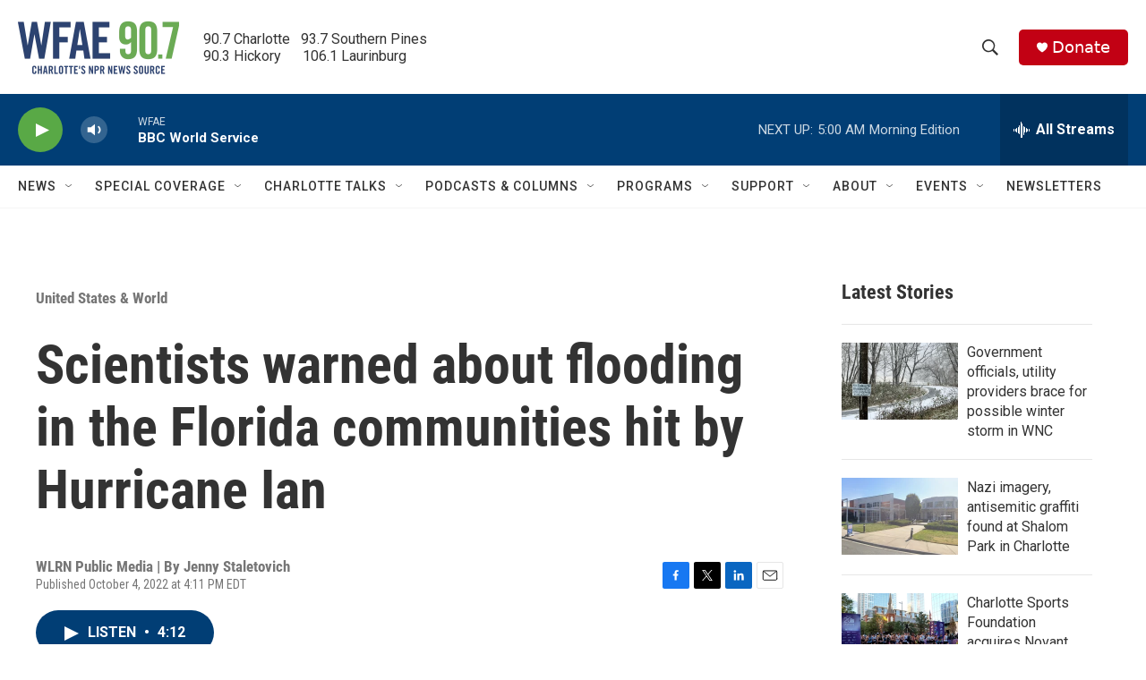

--- FILE ---
content_type: text/html; charset=utf-8
request_url: https://www.google.com/recaptcha/api2/aframe
body_size: 265
content:
<!DOCTYPE HTML><html><head><meta http-equiv="content-type" content="text/html; charset=UTF-8"></head><body><script nonce="nW9UhfsTa_48a3iHoq3rMA">/** Anti-fraud and anti-abuse applications only. See google.com/recaptcha */ try{var clients={'sodar':'https://pagead2.googlesyndication.com/pagead/sodar?'};window.addEventListener("message",function(a){try{if(a.source===window.parent){var b=JSON.parse(a.data);var c=clients[b['id']];if(c){var d=document.createElement('img');d.src=c+b['params']+'&rc='+(localStorage.getItem("rc::a")?sessionStorage.getItem("rc::b"):"");window.document.body.appendChild(d);sessionStorage.setItem("rc::e",parseInt(sessionStorage.getItem("rc::e")||0)+1);localStorage.setItem("rc::h",'1768974902951');}}}catch(b){}});window.parent.postMessage("_grecaptcha_ready", "*");}catch(b){}</script></body></html>